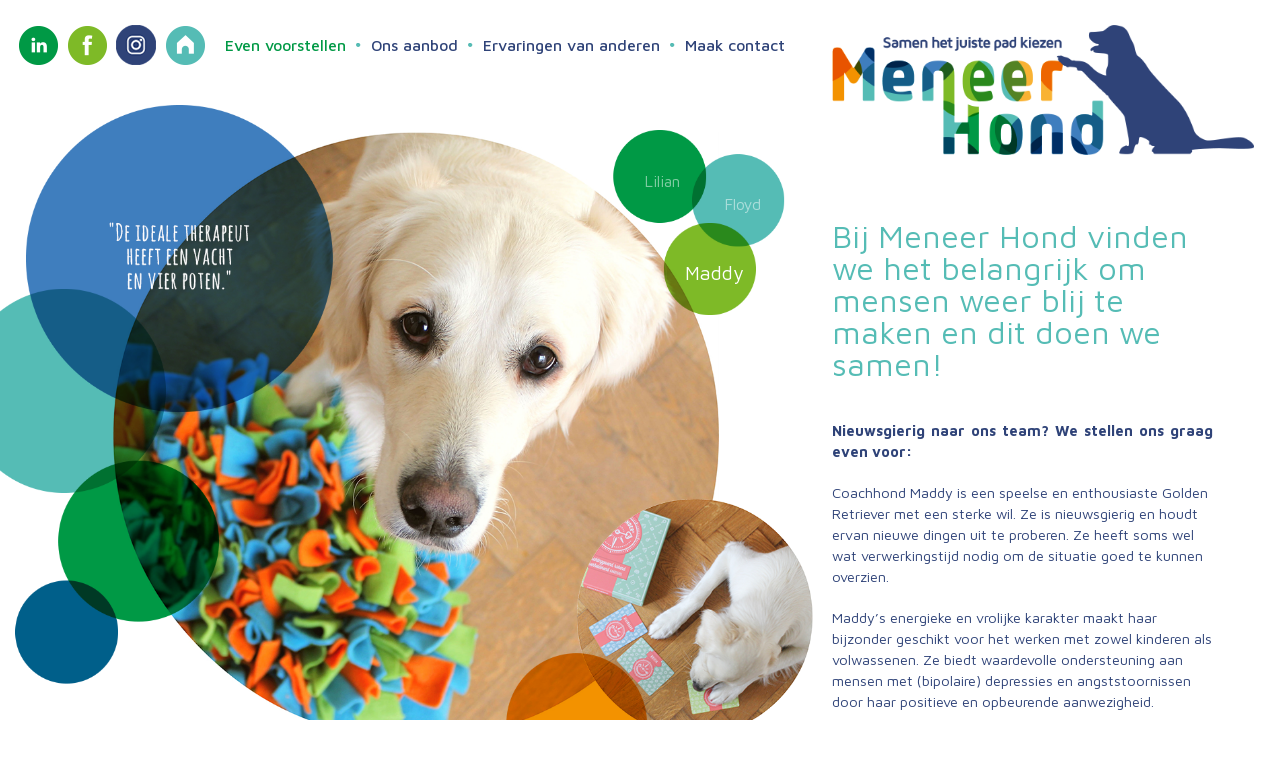

--- FILE ---
content_type: text/html; charset=UTF-8
request_url: https://www.meneerhond.nl/even-voorstellen/maddy/
body_size: 55209
content:
<!DOCTYPE html PUBLIC "-//W3C//DTD XHTML 1.0 Transitional//EN" "http://www.w3.org/TR/xhtml1/DTD/xhtml1-transitional.dtd">
<html xmlns="http://www.w3.org/1999/xhtml" xmlns:fb="http://ogp.me/ns/fb#" lang="nl-NL">

<head profile="http://gmpg.org/xfn/11">
<link rel="icon" type="image/img" href="https://www.meneerhond.nl/favicon.png"/>
<title>Maddy - Meneer Hond</title>

<meta property="og:title" content="Meneer Hond - Samen het juiste pad kiezen"/>
<meta property="og:url" content="https://www.meneerhond.nl"/>
<meta property="og:image" content="https://www.meneerhond.nl/logo_social.jpg"/>
<meta property="og:site_name" content="Meneer Hond - Samen het juiste pad kiezen"/>
<meta property="og:description" content="Therapie volgen terwijl je buiten in de zon met een hond wandelt, kan dat wel? Bij Meneer Hond vinden wij van wel. - Lilian Ensel - T: 06 – 16 44 99 08 - E:info@meneerhond.nl"/>
<meta http-equiv="content-type" content="text/html; charset=UTF-8" />
<meta name="format-detection" content="telephone=no">
<meta http-equiv="X-UA-Compatible" content="IE=edge">
<meta name="viewport" content="width=device-width, initial-scale=1.0, minimum-scale=1.0, maximum-scale-1.0">

<meta name="keywords" content="meneerhond, meneer, hond, lilian, ensel, bosch, therapie, pad, training, kind, kinderen">

<link rel="stylesheet" href="https://www.meneerhond.nl/cms/wp-content/themes/meneerhond/normalize.css" />     
<link rel="stylesheet" href="https://www.meneerhond.nl/cms/wp-content/themes/meneerhond/style.css" />
<link rel="stylesheet" href="https://www.meneerhond.nl/cms/wp-content/themes/meneerhond/device-style.css" />
<link rel="stylesheet" href="https://use.typekit.net/fon0pim.css">     

 
    <style>
        #wpadminbar #wp-admin-bar-p404_free_top_button .ab-icon:before {
            content: "\f103";
            color:red;
            top: 2px;
        }
    </style>
    <meta name='robots' content='index, follow, max-image-preview:large, max-snippet:-1, max-video-preview:-1' />

	<!-- This site is optimized with the Yoast SEO plugin v23.3 - https://yoast.com/wordpress/plugins/seo/ -->
	<meta name="description" content="Maddy is speelse en enthousiaste Golden Retriever die weet wat ze wilt. Ze is een psychosociaal hulphond, dat wil zeggen dat Maddy is getest op veiligheid en betrouwbaarheid. Maddy is heel nieuwsgierig en ontdekt graag nieuwe dingen. Om de situatie goed te kunnen overzien, heeft ze soms wel wat verwerkingstijd nodig." />
	<link rel="canonical" href="https://www.meneerhond.nl/even-voorstellen/maddy/" />
	<meta name="twitter:card" content="summary_large_image" />
	<meta name="twitter:title" content="Maddy - Meneer Hond" />
	<meta name="twitter:description" content="Maddy is speelse en enthousiaste Golden Retriever die weet wat ze wilt. Ze is een psychosociaal hulphond, dat wil zeggen dat Maddy is getest op veiligheid en betrouwbaarheid. Maddy is heel nieuwsgierig en ontdekt graag nieuwe dingen. Om de situatie goed te kunnen overzien, heeft ze soms wel wat verwerkingstijd nodig." />
	<meta name="twitter:image" content="https://www.meneerhond.nl/cms/wp-content/uploads/2019/09/img_maddy.png" />
	<meta name="twitter:label1" content="Geschatte leestijd" />
	<meta name="twitter:data1" content="1 minuut" />
	<script type="application/ld+json" class="yoast-schema-graph">{"@context":"https://schema.org","@graph":[{"@type":"WebPage","@id":"https://www.meneerhond.nl/even-voorstellen/maddy/","url":"https://www.meneerhond.nl/even-voorstellen/maddy/","name":"Maddy - Meneer Hond","isPartOf":{"@id":"https://www.meneerhond.nl/#website"},"primaryImageOfPage":{"@id":"https://www.meneerhond.nl/even-voorstellen/maddy/#primaryimage"},"image":{"@id":"https://www.meneerhond.nl/even-voorstellen/maddy/#primaryimage"},"thumbnailUrl":"https://www.meneerhond.nl/cms/wp-content/uploads/2019/09/img_maddy.png","datePublished":"2018-08-21T18:55:31+00:00","dateModified":"2024-08-25T09:18:53+00:00","description":"Maddy is speelse en enthousiaste Golden Retriever die weet wat ze wilt. Ze is een psychosociaal hulphond, dat wil zeggen dat Maddy is getest op veiligheid en betrouwbaarheid. Maddy is heel nieuwsgierig en ontdekt graag nieuwe dingen. Om de situatie goed te kunnen overzien, heeft ze soms wel wat verwerkingstijd nodig.","breadcrumb":{"@id":"https://www.meneerhond.nl/even-voorstellen/maddy/#breadcrumb"},"inLanguage":"nl-NL","potentialAction":[{"@type":"ReadAction","target":["https://www.meneerhond.nl/even-voorstellen/maddy/"]}]},{"@type":"ImageObject","inLanguage":"nl-NL","@id":"https://www.meneerhond.nl/even-voorstellen/maddy/#primaryimage","url":"https://www.meneerhond.nl/cms/wp-content/uploads/2019/09/img_maddy.png","contentUrl":"https://www.meneerhond.nl/cms/wp-content/uploads/2019/09/img_maddy.png","width":1293,"height":1023},{"@type":"BreadcrumbList","@id":"https://www.meneerhond.nl/even-voorstellen/maddy/#breadcrumb","itemListElement":[{"@type":"ListItem","position":1,"name":"Home","item":"https://www.meneerhond.nl/"},{"@type":"ListItem","position":2,"name":"Even voorstellen","item":"https://www.meneerhond.nl/even-voorstellen/"},{"@type":"ListItem","position":3,"name":"Maddy"}]},{"@type":"WebSite","@id":"https://www.meneerhond.nl/#website","url":"https://www.meneerhond.nl/","name":"Meneer Hond","description":"Samen het juiste pad kiezen","potentialAction":[{"@type":"SearchAction","target":{"@type":"EntryPoint","urlTemplate":"https://www.meneerhond.nl/?s={search_term_string}"},"query-input":"required name=search_term_string"}],"inLanguage":"nl-NL"}]}</script>
	<!-- / Yoast SEO plugin. -->


<link rel='stylesheet' id='wp-block-library-css' href='https://www.meneerhond.nl/cms/wp-includes/css/dist/block-library/style.min.css?ver=1366d8dd5464fa155baa68cc9e81e531' type='text/css' media='all' />
<style id='classic-theme-styles-inline-css' type='text/css'>
/*! This file is auto-generated */
.wp-block-button__link{color:#fff;background-color:#32373c;border-radius:9999px;box-shadow:none;text-decoration:none;padding:calc(.667em + 2px) calc(1.333em + 2px);font-size:1.125em}.wp-block-file__button{background:#32373c;color:#fff;text-decoration:none}
</style>
<style id='global-styles-inline-css' type='text/css'>
:root{--wp--preset--aspect-ratio--square: 1;--wp--preset--aspect-ratio--4-3: 4/3;--wp--preset--aspect-ratio--3-4: 3/4;--wp--preset--aspect-ratio--3-2: 3/2;--wp--preset--aspect-ratio--2-3: 2/3;--wp--preset--aspect-ratio--16-9: 16/9;--wp--preset--aspect-ratio--9-16: 9/16;--wp--preset--color--black: #000000;--wp--preset--color--cyan-bluish-gray: #abb8c3;--wp--preset--color--white: #ffffff;--wp--preset--color--pale-pink: #f78da7;--wp--preset--color--vivid-red: #cf2e2e;--wp--preset--color--luminous-vivid-orange: #ff6900;--wp--preset--color--luminous-vivid-amber: #fcb900;--wp--preset--color--light-green-cyan: #7bdcb5;--wp--preset--color--vivid-green-cyan: #00d084;--wp--preset--color--pale-cyan-blue: #8ed1fc;--wp--preset--color--vivid-cyan-blue: #0693e3;--wp--preset--color--vivid-purple: #9b51e0;--wp--preset--gradient--vivid-cyan-blue-to-vivid-purple: linear-gradient(135deg,rgba(6,147,227,1) 0%,rgb(155,81,224) 100%);--wp--preset--gradient--light-green-cyan-to-vivid-green-cyan: linear-gradient(135deg,rgb(122,220,180) 0%,rgb(0,208,130) 100%);--wp--preset--gradient--luminous-vivid-amber-to-luminous-vivid-orange: linear-gradient(135deg,rgba(252,185,0,1) 0%,rgba(255,105,0,1) 100%);--wp--preset--gradient--luminous-vivid-orange-to-vivid-red: linear-gradient(135deg,rgba(255,105,0,1) 0%,rgb(207,46,46) 100%);--wp--preset--gradient--very-light-gray-to-cyan-bluish-gray: linear-gradient(135deg,rgb(238,238,238) 0%,rgb(169,184,195) 100%);--wp--preset--gradient--cool-to-warm-spectrum: linear-gradient(135deg,rgb(74,234,220) 0%,rgb(151,120,209) 20%,rgb(207,42,186) 40%,rgb(238,44,130) 60%,rgb(251,105,98) 80%,rgb(254,248,76) 100%);--wp--preset--gradient--blush-light-purple: linear-gradient(135deg,rgb(255,206,236) 0%,rgb(152,150,240) 100%);--wp--preset--gradient--blush-bordeaux: linear-gradient(135deg,rgb(254,205,165) 0%,rgb(254,45,45) 50%,rgb(107,0,62) 100%);--wp--preset--gradient--luminous-dusk: linear-gradient(135deg,rgb(255,203,112) 0%,rgb(199,81,192) 50%,rgb(65,88,208) 100%);--wp--preset--gradient--pale-ocean: linear-gradient(135deg,rgb(255,245,203) 0%,rgb(182,227,212) 50%,rgb(51,167,181) 100%);--wp--preset--gradient--electric-grass: linear-gradient(135deg,rgb(202,248,128) 0%,rgb(113,206,126) 100%);--wp--preset--gradient--midnight: linear-gradient(135deg,rgb(2,3,129) 0%,rgb(40,116,252) 100%);--wp--preset--font-size--small: 13px;--wp--preset--font-size--medium: 20px;--wp--preset--font-size--large: 36px;--wp--preset--font-size--x-large: 42px;--wp--preset--spacing--20: 0.44rem;--wp--preset--spacing--30: 0.67rem;--wp--preset--spacing--40: 1rem;--wp--preset--spacing--50: 1.5rem;--wp--preset--spacing--60: 2.25rem;--wp--preset--spacing--70: 3.38rem;--wp--preset--spacing--80: 5.06rem;--wp--preset--shadow--natural: 6px 6px 9px rgba(0, 0, 0, 0.2);--wp--preset--shadow--deep: 12px 12px 50px rgba(0, 0, 0, 0.4);--wp--preset--shadow--sharp: 6px 6px 0px rgba(0, 0, 0, 0.2);--wp--preset--shadow--outlined: 6px 6px 0px -3px rgba(255, 255, 255, 1), 6px 6px rgba(0, 0, 0, 1);--wp--preset--shadow--crisp: 6px 6px 0px rgba(0, 0, 0, 1);}:where(.is-layout-flex){gap: 0.5em;}:where(.is-layout-grid){gap: 0.5em;}body .is-layout-flex{display: flex;}.is-layout-flex{flex-wrap: wrap;align-items: center;}.is-layout-flex > :is(*, div){margin: 0;}body .is-layout-grid{display: grid;}.is-layout-grid > :is(*, div){margin: 0;}:where(.wp-block-columns.is-layout-flex){gap: 2em;}:where(.wp-block-columns.is-layout-grid){gap: 2em;}:where(.wp-block-post-template.is-layout-flex){gap: 1.25em;}:where(.wp-block-post-template.is-layout-grid){gap: 1.25em;}.has-black-color{color: var(--wp--preset--color--black) !important;}.has-cyan-bluish-gray-color{color: var(--wp--preset--color--cyan-bluish-gray) !important;}.has-white-color{color: var(--wp--preset--color--white) !important;}.has-pale-pink-color{color: var(--wp--preset--color--pale-pink) !important;}.has-vivid-red-color{color: var(--wp--preset--color--vivid-red) !important;}.has-luminous-vivid-orange-color{color: var(--wp--preset--color--luminous-vivid-orange) !important;}.has-luminous-vivid-amber-color{color: var(--wp--preset--color--luminous-vivid-amber) !important;}.has-light-green-cyan-color{color: var(--wp--preset--color--light-green-cyan) !important;}.has-vivid-green-cyan-color{color: var(--wp--preset--color--vivid-green-cyan) !important;}.has-pale-cyan-blue-color{color: var(--wp--preset--color--pale-cyan-blue) !important;}.has-vivid-cyan-blue-color{color: var(--wp--preset--color--vivid-cyan-blue) !important;}.has-vivid-purple-color{color: var(--wp--preset--color--vivid-purple) !important;}.has-black-background-color{background-color: var(--wp--preset--color--black) !important;}.has-cyan-bluish-gray-background-color{background-color: var(--wp--preset--color--cyan-bluish-gray) !important;}.has-white-background-color{background-color: var(--wp--preset--color--white) !important;}.has-pale-pink-background-color{background-color: var(--wp--preset--color--pale-pink) !important;}.has-vivid-red-background-color{background-color: var(--wp--preset--color--vivid-red) !important;}.has-luminous-vivid-orange-background-color{background-color: var(--wp--preset--color--luminous-vivid-orange) !important;}.has-luminous-vivid-amber-background-color{background-color: var(--wp--preset--color--luminous-vivid-amber) !important;}.has-light-green-cyan-background-color{background-color: var(--wp--preset--color--light-green-cyan) !important;}.has-vivid-green-cyan-background-color{background-color: var(--wp--preset--color--vivid-green-cyan) !important;}.has-pale-cyan-blue-background-color{background-color: var(--wp--preset--color--pale-cyan-blue) !important;}.has-vivid-cyan-blue-background-color{background-color: var(--wp--preset--color--vivid-cyan-blue) !important;}.has-vivid-purple-background-color{background-color: var(--wp--preset--color--vivid-purple) !important;}.has-black-border-color{border-color: var(--wp--preset--color--black) !important;}.has-cyan-bluish-gray-border-color{border-color: var(--wp--preset--color--cyan-bluish-gray) !important;}.has-white-border-color{border-color: var(--wp--preset--color--white) !important;}.has-pale-pink-border-color{border-color: var(--wp--preset--color--pale-pink) !important;}.has-vivid-red-border-color{border-color: var(--wp--preset--color--vivid-red) !important;}.has-luminous-vivid-orange-border-color{border-color: var(--wp--preset--color--luminous-vivid-orange) !important;}.has-luminous-vivid-amber-border-color{border-color: var(--wp--preset--color--luminous-vivid-amber) !important;}.has-light-green-cyan-border-color{border-color: var(--wp--preset--color--light-green-cyan) !important;}.has-vivid-green-cyan-border-color{border-color: var(--wp--preset--color--vivid-green-cyan) !important;}.has-pale-cyan-blue-border-color{border-color: var(--wp--preset--color--pale-cyan-blue) !important;}.has-vivid-cyan-blue-border-color{border-color: var(--wp--preset--color--vivid-cyan-blue) !important;}.has-vivid-purple-border-color{border-color: var(--wp--preset--color--vivid-purple) !important;}.has-vivid-cyan-blue-to-vivid-purple-gradient-background{background: var(--wp--preset--gradient--vivid-cyan-blue-to-vivid-purple) !important;}.has-light-green-cyan-to-vivid-green-cyan-gradient-background{background: var(--wp--preset--gradient--light-green-cyan-to-vivid-green-cyan) !important;}.has-luminous-vivid-amber-to-luminous-vivid-orange-gradient-background{background: var(--wp--preset--gradient--luminous-vivid-amber-to-luminous-vivid-orange) !important;}.has-luminous-vivid-orange-to-vivid-red-gradient-background{background: var(--wp--preset--gradient--luminous-vivid-orange-to-vivid-red) !important;}.has-very-light-gray-to-cyan-bluish-gray-gradient-background{background: var(--wp--preset--gradient--very-light-gray-to-cyan-bluish-gray) !important;}.has-cool-to-warm-spectrum-gradient-background{background: var(--wp--preset--gradient--cool-to-warm-spectrum) !important;}.has-blush-light-purple-gradient-background{background: var(--wp--preset--gradient--blush-light-purple) !important;}.has-blush-bordeaux-gradient-background{background: var(--wp--preset--gradient--blush-bordeaux) !important;}.has-luminous-dusk-gradient-background{background: var(--wp--preset--gradient--luminous-dusk) !important;}.has-pale-ocean-gradient-background{background: var(--wp--preset--gradient--pale-ocean) !important;}.has-electric-grass-gradient-background{background: var(--wp--preset--gradient--electric-grass) !important;}.has-midnight-gradient-background{background: var(--wp--preset--gradient--midnight) !important;}.has-small-font-size{font-size: var(--wp--preset--font-size--small) !important;}.has-medium-font-size{font-size: var(--wp--preset--font-size--medium) !important;}.has-large-font-size{font-size: var(--wp--preset--font-size--large) !important;}.has-x-large-font-size{font-size: var(--wp--preset--font-size--x-large) !important;}
:where(.wp-block-post-template.is-layout-flex){gap: 1.25em;}:where(.wp-block-post-template.is-layout-grid){gap: 1.25em;}
:where(.wp-block-columns.is-layout-flex){gap: 2em;}:where(.wp-block-columns.is-layout-grid){gap: 2em;}
:root :where(.wp-block-pullquote){font-size: 1.5em;line-height: 1.6;}
</style>
<style id='responsive-menu-inline-css' type='text/css'>
/** This file is major component of this plugin so please don't try to edit here. */
#rmp_menu_trigger-455 {
  width: 40px;
  height: 40px;
  position: absolute;
  top: 25px;
  border-radius: 5px;
  display: none;
  text-decoration: none;
  right: 4%;
  background: #55bcb5;
  transition: transform 0.5s, background-color 0.5s;
}
#rmp_menu_trigger-455:hover, #rmp_menu_trigger-455:focus {
  background: #ffffff;
  text-decoration: unset;
}
#rmp_menu_trigger-455.is-active {
  background: #ffffff;
}
#rmp_menu_trigger-455 .rmp-trigger-box {
  width: 20px;
  color: #ffffff;
}
#rmp_menu_trigger-455 .rmp-trigger-icon-active, #rmp_menu_trigger-455 .rmp-trigger-text-open {
  display: none;
}
#rmp_menu_trigger-455.is-active .rmp-trigger-icon-active, #rmp_menu_trigger-455.is-active .rmp-trigger-text-open {
  display: inline;
}
#rmp_menu_trigger-455.is-active .rmp-trigger-icon-inactive, #rmp_menu_trigger-455.is-active .rmp-trigger-text {
  display: none;
}
#rmp_menu_trigger-455 .rmp-trigger-label {
  color: #ffffff;
  pointer-events: none;
  line-height: 13px;
  font-family: inherit;
  font-size: 14px;
  display: inline;
  text-transform: inherit;
}
#rmp_menu_trigger-455 .rmp-trigger-label.rmp-trigger-label-top {
  display: block;
  margin-bottom: 12px;
}
#rmp_menu_trigger-455 .rmp-trigger-label.rmp-trigger-label-bottom {
  display: block;
  margin-top: 12px;
}
#rmp_menu_trigger-455 .responsive-menu-pro-inner {
  display: block;
}
#rmp_menu_trigger-455 .responsive-menu-pro-inner, #rmp_menu_trigger-455 .responsive-menu-pro-inner::before, #rmp_menu_trigger-455 .responsive-menu-pro-inner::after {
  width: 20px;
  height: 3px;
  background-color: #ffffff;
  border-radius: 4px;
  position: absolute;
}
#rmp_menu_trigger-455.is-active .responsive-menu-pro-inner, #rmp_menu_trigger-455.is-active .responsive-menu-pro-inner::before, #rmp_menu_trigger-455.is-active .responsive-menu-pro-inner::after {
  background-color: #55bcb5;
}
#rmp_menu_trigger-455:hover .responsive-menu-pro-inner, #rmp_menu_trigger-455:hover .responsive-menu-pro-inner::before, #rmp_menu_trigger-455:hover .responsive-menu-pro-inner::after {
  background-color: #55bcb5;
}
#rmp_menu_trigger-455 .responsive-menu-pro-inner::before {
  top: 10px;
}
#rmp_menu_trigger-455 .responsive-menu-pro-inner::after {
  bottom: 10px;
}
#rmp_menu_trigger-455.is-active .responsive-menu-pro-inner::after {
  bottom: 0;
}
/* Hamburger menu styling */
@media screen and (max-width: 1000px) {
  /** Menu Title Style */
  /** Menu Additional Content Style */
  #rmp_menu_trigger-455 {
    display: block;
  }
  #rmp-container-455 {
    position: fixed;
    top: 0;
    margin: 0;
    transition: transform 0.5s;
    overflow: auto;
    display: block;
    width: 75%;
    max-width: 300px;
    min-width: 300px;
    background-color: #ffffff;
    background-image: url("");
    height: 100%;
    left: 0;
    padding-top: 0px;
    padding-left: 0px;
    padding-bottom: 0px;
    padding-right: 0px;
  }
  #rmp-menu-wrap-455 {
    padding-top: 0px;
    padding-left: 0px;
    padding-bottom: 0px;
    padding-right: 0px;
    background-color: #ffffff;
  }
  #rmp-menu-wrap-455 .rmp-menu, #rmp-menu-wrap-455 .rmp-submenu {
    width: 100%;
    box-sizing: border-box;
    margin: 0;
    padding: 0;
  }
  #rmp-menu-wrap-455 .rmp-submenu-depth-1 .rmp-menu-item-link {
    padding-left: 10%;
  }
  #rmp-menu-wrap-455 .rmp-submenu-depth-2 .rmp-menu-item-link {
    padding-left: 15%;
  }
  #rmp-menu-wrap-455 .rmp-submenu-depth-3 .rmp-menu-item-link {
    padding-left: 20%;
  }
  #rmp-menu-wrap-455 .rmp-submenu-depth-4 .rmp-menu-item-link {
    padding-left: 25%;
  }
  #rmp-menu-wrap-455 .rmp-submenu.rmp-submenu-open {
    display: block;
  }
  #rmp-menu-wrap-455 .rmp-menu-item {
    width: 100%;
    list-style: none;
    margin: 0;
  }
  #rmp-menu-wrap-455 .rmp-menu-item-link {
    height: 40px;
    line-height: 40px;
    font-size: 15px;
    border-bottom: 1px solid #55bcb5;
    font-family: inherit;
    color: #2f4378;
    text-align: left;
    background-color: #ffffff;
    font-weight: normal;
    letter-spacing: 0px;
    display: block;
    box-sizing: border-box;
    width: 100%;
    text-decoration: none;
    position: relative;
    overflow: hidden;
    transition: background-color 0.5s, border-color 0.5s, 0.5s;
    padding: 0 5%;
    padding-right: 50px;
  }
  #rmp-menu-wrap-455 .rmp-menu-item-link:after, #rmp-menu-wrap-455 .rmp-menu-item-link:before {
    display: none;
  }
  #rmp-menu-wrap-455 .rmp-menu-item-link:hover, #rmp-menu-wrap-455 .rmp-menu-item-link:focus {
    color: #009945;
    border-color: #55bcb5;
    background-color: #ffffff;
  }
  #rmp-menu-wrap-455 .rmp-menu-item-link:focus {
    outline: none;
    border-color: unset;
    box-shadow: unset;
  }
  #rmp-menu-wrap-455 .rmp-menu-item-link .rmp-font-icon {
    height: 40px;
    line-height: 40px;
    margin-right: 10px;
    font-size: 15px;
  }
  #rmp-menu-wrap-455 .rmp-menu-current-item .rmp-menu-item-link {
    color: #009945;
    border-color: #55bcb5;
    background-color: #ffffff;
  }
  #rmp-menu-wrap-455 .rmp-menu-current-item .rmp-menu-item-link:hover, #rmp-menu-wrap-455 .rmp-menu-current-item .rmp-menu-item-link:focus {
    color: #009945;
    border-color: #55bcb5;
    background-color: #ffffff;
  }
  #rmp-menu-wrap-455 .rmp-menu-subarrow {
    position: absolute;
    top: 0;
    bottom: 0;
    text-align: center;
    overflow: hidden;
    background-size: cover;
    overflow: hidden;
    right: 0;
    border-left-style: solid;
    border-left-color: #55bcb5;
    border-left-width: 1px;
    height: 39px;
    width: 40px;
    color: #2f4378;
    background-color: #ffffff;
  }
  #rmp-menu-wrap-455 .rmp-menu-subarrow svg {
    fill: #2f4378;
  }
  #rmp-menu-wrap-455 .rmp-menu-subarrow:hover {
    color: #009945;
    border-color: #55bcb5;
    background-color: #ffffff;
  }
  #rmp-menu-wrap-455 .rmp-menu-subarrow:hover svg {
    fill: #009945;
  }
  #rmp-menu-wrap-455 .rmp-menu-subarrow .rmp-font-icon {
    margin-right: unset;
  }
  #rmp-menu-wrap-455 .rmp-menu-subarrow * {
    vertical-align: middle;
    line-height: 39px;
  }
  #rmp-menu-wrap-455 .rmp-menu-subarrow-active {
    display: block;
    background-size: cover;
    color: #009945;
    border-color: #55bcb5;
    background-color: #ffffff;
  }
  #rmp-menu-wrap-455 .rmp-menu-subarrow-active svg {
    fill: #009945;
  }
  #rmp-menu-wrap-455 .rmp-menu-subarrow-active:hover {
    color: #009945;
    border-color: #55bcb5;
    background-color: #ffffff;
  }
  #rmp-menu-wrap-455 .rmp-menu-subarrow-active:hover svg {
    fill: #009945;
  }
  #rmp-menu-wrap-455 .rmp-submenu {
    display: none;
  }
  #rmp-menu-wrap-455 .rmp-submenu .rmp-menu-item-link {
    height: 40px;
    line-height: 40px;
    letter-spacing: 0px;
    font-size: 13px;
    border-bottom: 1px solid #55bcb5;
    font-family: inherit;
    font-weight: normal;
    color: #2f4378;
    text-align: left;
    background-color: #ffffff;
  }
  #rmp-menu-wrap-455 .rmp-submenu .rmp-menu-item-link:hover, #rmp-menu-wrap-455 .rmp-submenu .rmp-menu-item-link:focus {
    color: #009945;
    border-color: #55bcb5;
    background-color: #ffffff;
  }
  #rmp-menu-wrap-455 .rmp-submenu .rmp-menu-current-item .rmp-menu-item-link {
    color: #009945;
    border-color: #55bcb5;
    background-color: #ffffff;
  }
  #rmp-menu-wrap-455 .rmp-submenu .rmp-menu-current-item .rmp-menu-item-link:hover, #rmp-menu-wrap-455 .rmp-submenu .rmp-menu-current-item .rmp-menu-item-link:focus {
    color: #009945;
    border-color: #55bcb5;
    background-color: #ffffff;
  }
  #rmp-menu-wrap-455 .rmp-submenu .rmp-menu-subarrow {
    right: 0;
    border-right: unset;
    border-left-style: solid;
    border-left-color: #55bcb5;
    border-left-width: 1px;
    height: 39px;
    line-height: 39px;
    width: 40px;
    color: #2f4378;
    background-color: #ffffff;
  }
  #rmp-menu-wrap-455 .rmp-submenu .rmp-menu-subarrow:hover {
    color: #009945;
    border-color: #55bcb5;
    background-color: #ffffff;
  }
  #rmp-menu-wrap-455 .rmp-submenu .rmp-menu-subarrow-active {
    color: #009945;
    border-color: #55bcb5;
    background-color: #ffffff;
  }
  #rmp-menu-wrap-455 .rmp-submenu .rmp-menu-subarrow-active:hover {
    color: #009945;
    border-color: #55bcb5;
    background-color: #ffffff;
  }
  #rmp-menu-wrap-455 .rmp-menu-item-description {
    margin: 0;
    padding: 5px 5%;
    opacity: 0.8;
    color: #2f4378;
  }
  #rmp-search-box-455 {
    display: block;
    padding-top: 0px;
    padding-left: 5%;
    padding-bottom: 0px;
    padding-right: 5%;
  }
  #rmp-search-box-455 .rmp-search-form {
    margin: 0;
  }
  #rmp-search-box-455 .rmp-search-box {
    background: #ffffff;
    border: 1px solid #dadada;
    color: #333333;
    width: 100%;
    padding: 0 5%;
    border-radius: 30px;
    height: 45px;
    -webkit-appearance: none;
  }
  #rmp-search-box-455 .rmp-search-box::placeholder {
    color: #c7c7cd;
  }
  #rmp-search-box-455 .rmp-search-box:focus {
    background-color: #ffffff;
    outline: 2px solid #dadada;
    color: #333333;
  }
  #rmp-menu-title-455 {
    background-color: #ffffff;
    color: #2f4378;
    text-align: left;
    font-size: 14px;
    padding-top: 10%;
    padding-left: 5%;
    padding-bottom: 0%;
    padding-right: 5%;
    font-weight: 400;
    transition: background-color 0.5s, border-color 0.5s, color 0.5s;
  }
  #rmp-menu-title-455:hover {
    background-color: #ffffff;
    color: #009945;
  }
  #rmp-menu-title-455 > .rmp-menu-title-link {
    color: #2f4378;
    width: 100%;
    background-color: unset;
    text-decoration: none;
  }
  #rmp-menu-title-455 > .rmp-menu-title-link:hover {
    color: #009945;
  }
  #rmp-menu-title-455 .rmp-font-icon {
    font-size: 14px;
  }
  #rmp-menu-additional-content-455 {
    padding-top: 0px;
    padding-left: 5%;
    padding-bottom: 0px;
    padding-right: 5%;
    color: #ffffff;
    text-align: center;
    font-size: 16px;
  }
}
/**
This file contents common styling of menus.
*/
.rmp-container {
  display: none;
  visibility: visible;
  padding: 0px 0px 0px 0px;
  z-index: 99998;
  transition: all 0.3s;
  /** Scrolling bar in menu setting box **/
}
.rmp-container.rmp-fade-top, .rmp-container.rmp-fade-left, .rmp-container.rmp-fade-right, .rmp-container.rmp-fade-bottom {
  display: none;
}
.rmp-container.rmp-slide-left, .rmp-container.rmp-push-left {
  transform: translateX(-100%);
  -ms-transform: translateX(-100%);
  -webkit-transform: translateX(-100%);
  -moz-transform: translateX(-100%);
}
.rmp-container.rmp-slide-left.rmp-menu-open, .rmp-container.rmp-push-left.rmp-menu-open {
  transform: translateX(0);
  -ms-transform: translateX(0);
  -webkit-transform: translateX(0);
  -moz-transform: translateX(0);
}
.rmp-container.rmp-slide-right, .rmp-container.rmp-push-right {
  transform: translateX(100%);
  -ms-transform: translateX(100%);
  -webkit-transform: translateX(100%);
  -moz-transform: translateX(100%);
}
.rmp-container.rmp-slide-right.rmp-menu-open, .rmp-container.rmp-push-right.rmp-menu-open {
  transform: translateX(0);
  -ms-transform: translateX(0);
  -webkit-transform: translateX(0);
  -moz-transform: translateX(0);
}
.rmp-container.rmp-slide-top, .rmp-container.rmp-push-top {
  transform: translateY(-100%);
  -ms-transform: translateY(-100%);
  -webkit-transform: translateY(-100%);
  -moz-transform: translateY(-100%);
}
.rmp-container.rmp-slide-top.rmp-menu-open, .rmp-container.rmp-push-top.rmp-menu-open {
  transform: translateY(0);
  -ms-transform: translateY(0);
  -webkit-transform: translateY(0);
  -moz-transform: translateY(0);
}
.rmp-container.rmp-slide-bottom, .rmp-container.rmp-push-bottom {
  transform: translateY(100%);
  -ms-transform: translateY(100%);
  -webkit-transform: translateY(100%);
  -moz-transform: translateY(100%);
}
.rmp-container.rmp-slide-bottom.rmp-menu-open, .rmp-container.rmp-push-bottom.rmp-menu-open {
  transform: translateX(0);
  -ms-transform: translateX(0);
  -webkit-transform: translateX(0);
  -moz-transform: translateX(0);
}
.rmp-container::-webkit-scrollbar {
  width: 0px;
}
.rmp-container ::-webkit-scrollbar-track {
  box-shadow: inset 0 0 5px transparent;
}
.rmp-container ::-webkit-scrollbar-thumb {
  background: transparent;
}
.rmp-container ::-webkit-scrollbar-thumb:hover {
  background: transparent;
}
.rmp-container .rmp-menu-wrap .rmp-menu {
  transition: none;
  border-radius: 0;
  box-shadow: none;
  background: none;
  border: 0;
  bottom: auto;
  box-sizing: border-box;
  clip: auto;
  color: #666;
  display: block;
  float: none;
  font-family: inherit;
  font-size: 14px;
  height: auto;
  left: auto;
  line-height: 1.7;
  list-style-type: none;
  margin: 0;
  min-height: auto;
  max-height: none;
  opacity: 1;
  outline: none;
  overflow: visible;
  padding: 0;
  position: relative;
  pointer-events: auto;
  right: auto;
  text-align: left;
  text-decoration: none;
  text-indent: 0;
  text-transform: none;
  transform: none;
  top: auto;
  visibility: inherit;
  width: auto;
  word-wrap: break-word;
  white-space: normal;
}
.rmp-container .rmp-menu-additional-content {
  display: block;
  word-break: break-word;
}
.rmp-container .rmp-menu-title {
  display: flex;
  flex-direction: column;
}
.rmp-container .rmp-menu-title .rmp-menu-title-image {
  max-width: 100%;
  margin-bottom: 15px;
  display: block;
  margin: auto;
  margin-bottom: 15px;
}
button.rmp_menu_trigger {
  z-index: 999999;
  overflow: hidden;
  outline: none;
  border: 0;
  display: none;
  margin: 0;
  transition: transform 0.5s, background-color 0.5s;
  padding: 0;
}
button.rmp_menu_trigger .responsive-menu-pro-inner::before, button.rmp_menu_trigger .responsive-menu-pro-inner::after {
  content: "";
  display: block;
}
button.rmp_menu_trigger .responsive-menu-pro-inner::before {
  top: 10px;
}
button.rmp_menu_trigger .responsive-menu-pro-inner::after {
  bottom: 10px;
}
button.rmp_menu_trigger .rmp-trigger-box {
  width: 40px;
  display: inline-block;
  position: relative;
  pointer-events: none;
  vertical-align: super;
}
.admin-bar .rmp-container, .admin-bar .rmp_menu_trigger {
  margin-top: 32px !important;
}
@media screen and (max-width: 782px) {
  .admin-bar .rmp-container, .admin-bar .rmp_menu_trigger {
    margin-top: 46px !important;
  }
}
/*  Menu Trigger Boring Animation */
.rmp-menu-trigger-boring .responsive-menu-pro-inner {
  transition-property: none;
}
.rmp-menu-trigger-boring .responsive-menu-pro-inner::after, .rmp-menu-trigger-boring .responsive-menu-pro-inner::before {
  transition-property: none;
}
.rmp-menu-trigger-boring.is-active .responsive-menu-pro-inner {
  transform: rotate(45deg);
}
.rmp-menu-trigger-boring.is-active .responsive-menu-pro-inner:before {
  top: 0;
  opacity: 0;
}
.rmp-menu-trigger-boring.is-active .responsive-menu-pro-inner:after {
  bottom: 0;
  transform: rotate(-90deg);
}

</style>
<link rel='stylesheet' id='dashicons-css' href='https://www.meneerhond.nl/cms/wp-includes/css/dashicons.min.css?ver=1366d8dd5464fa155baa68cc9e81e531' type='text/css' media='all' />
<link rel='stylesheet' id='shortcode-toggle-css-css' href='https://www.meneerhond.nl/cms/wp-content/plugins/shortcode-toggle/style.min.css?ver=1366d8dd5464fa155baa68cc9e81e531' type='text/css' media='all' />
<script type="text/javascript" src="https://www.meneerhond.nl/cms/wp-content/themes/meneerhond/js/lib/conditionizr-4.3.0.min.js?ver=4.3.0" id="conditionizr-js"></script>
<script type="text/javascript" src="https://www.meneerhond.nl/cms/wp-content/themes/meneerhond/js/lib/modernizr-2.7.1.min.js?ver=2.7.1" id="modernizr-js"></script>
<script type="text/javascript" src="https://www.meneerhond.nl/cms/wp-includes/js/jquery/jquery.min.js?ver=3.7.1" id="jquery-core-js"></script>
<script type="text/javascript" src="https://www.meneerhond.nl/cms/wp-includes/js/jquery/jquery-migrate.min.js?ver=3.4.1" id="jquery-migrate-js"></script>
<script type="text/javascript" id="rmp_menu_scripts-js-extra">
/* <![CDATA[ */
var rmp_menu = {"ajaxURL":"https:\/\/www.meneerhond.nl\/cms\/wp-admin\/admin-ajax.php","wp_nonce":"e7fe47ece2","menu":[{"menu_theme":null,"theme_type":"default","theme_location_menu":"","submenu_submenu_arrow_width":"40","submenu_submenu_arrow_width_unit":"px","submenu_submenu_arrow_height":"39","submenu_submenu_arrow_height_unit":"px","submenu_arrow_position":"right","submenu_sub_arrow_background_colour":"#ffffff","submenu_sub_arrow_background_hover_colour":"#ffffff","submenu_sub_arrow_background_colour_active":"#ffffff","submenu_sub_arrow_background_hover_colour_active":"#ffffff","submenu_sub_arrow_border_width":"1","submenu_sub_arrow_border_width_unit":"px","submenu_sub_arrow_border_colour":"#55bcb5","submenu_sub_arrow_border_hover_colour":"#55bcb5","submenu_sub_arrow_border_colour_active":"#55bcb5","submenu_sub_arrow_border_hover_colour_active":"#55bcb5","submenu_sub_arrow_shape_colour":"#2f4378","submenu_sub_arrow_shape_hover_colour":"#009945","submenu_sub_arrow_shape_colour_active":"#009945","submenu_sub_arrow_shape_hover_colour_active":"#009945","use_header_bar":"off","header_bar_items_order":"{\"logo\":\"on\",\"title\":\"on\",\"search\":\"on\",\"html content\":\"on\"}","header_bar_title":"","header_bar_html_content":"","header_bar_logo":"","header_bar_logo_link":"","header_bar_logo_width":"","header_bar_logo_width_unit":"%","header_bar_logo_height":"","header_bar_logo_height_unit":"px","header_bar_height":"80","header_bar_height_unit":"px","header_bar_padding":{"top":"0px","right":"5%","bottom":"0px","left":"5%"},"header_bar_font":"","header_bar_font_size":"14","header_bar_font_size_unit":"px","header_bar_text_color":"#ffffff","header_bar_background_color":"#ffffff","header_bar_breakpoint":"800","header_bar_position_type":"fixed","header_bar_adjust_page":null,"header_bar_scroll_enable":"off","header_bar_scroll_background_color":"#36bdf6","mobile_breakpoint":"600","tablet_breakpoint":"1000","transition_speed":"0.5","sub_menu_speed":"0.2","show_menu_on_page_load":"","menu_disable_scrolling":"off","menu_overlay":"off","menu_overlay_colour":"rgba(0, 0, 0, 0.7)","desktop_menu_width":"","desktop_menu_width_unit":"%","desktop_menu_positioning":"fixed","desktop_menu_side":"","desktop_menu_to_hide":"","use_current_theme_location":"off","mega_menu":{"225":"off","227":"off","229":"off","228":"off","226":"off"},"desktop_submenu_open_animation":"","desktop_submenu_open_animation_speed":"0ms","desktop_submenu_open_on_click":"","desktop_menu_hide_and_show":"","menu_name":"Default Menu","menu_to_use":"offcanvas-menu","different_menu_for_mobile":"off","menu_to_use_in_mobile":"main-menu","use_mobile_menu":"on","use_tablet_menu":"on","use_desktop_menu":"","menu_display_on":"all-pages","menu_to_hide":"","submenu_descriptions_on":"","custom_walker":"","menu_background_colour":"#ffffff","menu_depth":"5","smooth_scroll_on":"off","smooth_scroll_speed":"500","menu_font_icons":[],"menu_links_height":"40","menu_links_height_unit":"px","menu_links_line_height":"40","menu_links_line_height_unit":"px","menu_depth_0":"5","menu_depth_0_unit":"%","menu_font_size":"15","menu_font_size_unit":"px","menu_font":"","menu_font_weight":"normal","menu_text_alignment":"left","menu_text_letter_spacing":"","menu_word_wrap":"off","menu_link_colour":"#2f4378","menu_link_hover_colour":"#009945","menu_current_link_colour":"#009945","menu_current_link_hover_colour":"#009945","menu_item_background_colour":"#ffffff","menu_item_background_hover_colour":"#ffffff","menu_current_item_background_colour":"#ffffff","menu_current_item_background_hover_colour":"#ffffff","menu_border_width":"1","menu_border_width_unit":"px","menu_item_border_colour":"#55bcb5","menu_item_border_colour_hover":"#55bcb5","menu_current_item_border_colour":"#55bcb5","menu_current_item_border_hover_colour":"#55bcb5","submenu_links_height":"40","submenu_links_height_unit":"px","submenu_links_line_height":"40","submenu_links_line_height_unit":"px","menu_depth_side":"left","menu_depth_1":"10","menu_depth_1_unit":"%","menu_depth_2":"15","menu_depth_2_unit":"%","menu_depth_3":"20","menu_depth_3_unit":"%","menu_depth_4":"25","menu_depth_4_unit":"%","submenu_item_background_colour":"#ffffff","submenu_item_background_hover_colour":"#ffffff","submenu_current_item_background_colour":"#ffffff","submenu_current_item_background_hover_colour":"#ffffff","submenu_border_width":"1","submenu_border_width_unit":"px","submenu_item_border_colour":"#55bcb5","submenu_item_border_colour_hover":"#55bcb5","submenu_current_item_border_colour":"#55bcb5","submenu_current_item_border_hover_colour":"#55bcb5","submenu_font_size":"13","submenu_font_size_unit":"px","submenu_font":"","submenu_font_weight":"normal","submenu_text_letter_spacing":"","submenu_text_alignment":"left","submenu_link_colour":"#2f4378","submenu_link_hover_colour":"#009945","submenu_current_link_colour":"#009945","submenu_current_link_hover_colour":"#009945","inactive_arrow_shape":"\u25bc","active_arrow_shape":"\u25b2","inactive_arrow_font_icon":"","active_arrow_font_icon":"","inactive_arrow_image":"","active_arrow_image":"","submenu_arrow_width":"40","submenu_arrow_width_unit":"px","submenu_arrow_height":"39","submenu_arrow_height_unit":"px","arrow_position":"right","menu_sub_arrow_shape_colour":"#2f4378","menu_sub_arrow_shape_hover_colour":"#009945","menu_sub_arrow_shape_colour_active":"#009945","menu_sub_arrow_shape_hover_colour_active":"#009945","menu_sub_arrow_border_width":"1","menu_sub_arrow_border_width_unit":"px","menu_sub_arrow_border_colour":"#55bcb5","menu_sub_arrow_border_hover_colour":"#55bcb5","menu_sub_arrow_border_colour_active":"#55bcb5","menu_sub_arrow_border_hover_colour_active":"#55bcb5","menu_sub_arrow_background_colour":"#ffffff","menu_sub_arrow_background_hover_colour":"#ffffff","menu_sub_arrow_background_colour_active":"#ffffff","menu_sub_arrow_background_hover_colour_active":"#ffffff","fade_submenus":"off","fade_submenus_side":"left","fade_submenus_delay":"100","fade_submenus_speed":"500","use_slide_effect":"off","slide_effect_back_to_text":"Back","accordion_animation":"off","auto_expand_all_submenus":"off","auto_expand_current_submenus":"off","menu_item_click_to_trigger_submenu":"off","button_width":"40","button_width_unit":"px","button_height":"40","button_height_unit":"px","button_background_colour":"#55bcb5","button_background_colour_hover":"#ffffff","button_background_colour_active":"#ffffff","toggle_button_border_radius":"5","button_transparent_background":"off","button_left_or_right":"right","button_position_type":"absolute","button_distance_from_side":"4","button_distance_from_side_unit":"%","button_top":"25","button_top_unit":"px","button_push_with_animation":"off","button_click_animation":"boring","button_line_margin":"5","button_line_margin_unit":"px","button_line_width":"20","button_line_width_unit":"px","button_line_height":"3","button_line_height_unit":"px","button_line_colour":"#ffffff","button_line_colour_hover":"#55bcb5","button_line_colour_active":"#55bcb5","button_font_icon":"","button_font_icon_when_clicked":"","button_image":"","button_image_when_clicked":"","button_title":"","button_title_open":"","button_title_position":"left","menu_container_columns":"","button_font":"","button_font_size":"14","button_font_size_unit":"px","button_title_line_height":"13","button_title_line_height_unit":"px","button_text_colour":"#ffffff","button_trigger_type_click":"on","button_trigger_type_hover":"off","button_click_trigger":"#responsive-menu-button","items_order":{"title":"on","menu":"on","search":"","additional content":""},"menu_title":"","menu_title_link":"","menu_title_link_location":"_self","menu_title_image":"https:\/\/www.meneerhond.nl\/cms\/wp-content\/uploads\/2018\/08\/logo.png","menu_title_font_icon":"","menu_title_section_padding":{"top":"10%","right":"5%","bottom":"0%","left":"5%"},"menu_title_background_colour":"#ffffff","menu_title_background_hover_colour":"#ffffff","menu_title_font_size":"14","menu_title_font_size_unit":"px","menu_title_alignment":"left","menu_title_font_weight":"400","menu_title_font_family":"","menu_title_colour":"#2f4378","menu_title_hover_colour":"#009945","menu_title_image_width":"","menu_title_image_width_unit":"%","menu_title_image_height":"","menu_title_image_height_unit":"px","menu_additional_content":"","menu_additional_section_padding":{"left":"5%","top":"0px","right":"5%","bottom":"0px"},"menu_additional_content_font_size":"16","menu_additional_content_font_size_unit":"px","menu_additional_content_alignment":"center","menu_additional_content_colour":"#ffffff","menu_search_box_text":"Search","menu_search_box_code":"","menu_search_section_padding":{"left":"5%","top":"0px","right":"5%","bottom":"0px"},"menu_search_box_height":"45","menu_search_box_height_unit":"px","menu_search_box_border_radius":"30","menu_search_box_text_colour":"#333333","menu_search_box_background_colour":"#ffffff","menu_search_box_placeholder_colour":"#c7c7cd","menu_search_box_border_colour":"#dadada","menu_section_padding":{"top":"0px","right":"0px","bottom":"0px","left":"0px"},"menu_width":"75","menu_width_unit":"%","menu_maximum_width":"300","menu_maximum_width_unit":"px","menu_minimum_width":"300","menu_minimum_width_unit":"px","menu_auto_height":"off","menu_container_padding":{"top":"0px","right":"0px","bottom":"0px","left":"0px"},"menu_container_background_colour":"#ffffff","menu_background_image":"","animation_type":"slide","menu_appear_from":"left","animation_speed":"0.5","page_wrapper":"","menu_close_on_body_click":"off","menu_close_on_scroll":"off","menu_close_on_link_click":"off","enable_touch_gestures":"","active_arrow_font_icon_type":"font-awesome","active_arrow_image_alt":"","admin_theme":"dark","breakpoint":"1000","button_font_icon_type":"font-awesome","button_font_icon_when_clicked_type":"font-awesome","button_image_alt":"","button_image_alt_when_clicked":"","button_trigger_type":"click","custom_css":"","desktop_menu_options":"{\"30\":{\"type\":\"standard\",\"width\":\"auto\",\"parent_background_colour\":\"\",\"parent_background_image\":\"\"},\"29\":{\"type\":\"standard\",\"width\":\"auto\",\"parent_background_colour\":\"\",\"parent_background_image\":\"\"},\"82\":{\"width\":\"auto\",\"widgets\":[{\"title\":{\"enabled\":\"true\"}}]},\"81\":{\"width\":\"auto\",\"widgets\":[{\"title\":{\"enabled\":\"true\"}}]},\"28\":{\"type\":\"standard\",\"width\":\"auto\",\"parent_background_colour\":\"\",\"parent_background_image\":\"\"},\"27\":{\"type\":\"standard\",\"width\":\"auto\",\"parent_background_colour\":\"\",\"parent_background_image\":\"\"},\"25\":{\"type\":\"standard\",\"width\":\"auto\",\"parent_background_colour\":\"\",\"parent_background_image\":\"\"},\"26\":{\"type\":\"standard\",\"width\":\"auto\",\"parent_background_colour\":\"\",\"parent_background_image\":\"\"},\"80\":{\"type\":\"standard\",\"width\":\"auto\",\"parent_background_colour\":\"\",\"parent_background_image\":\"\"}}","excluded_pages":null,"external_files":"off","header_bar_logo_alt":"","hide_on_desktop":"off","hide_on_mobile":"off","inactive_arrow_font_icon_type":"font-awesome","inactive_arrow_image_alt":"","keyboard_shortcut_close_menu":"27,37","keyboard_shortcut_open_menu":"32,39","menu_adjust_for_wp_admin_bar":"off","menu_depth_5":"30","menu_depth_5_unit":"%","menu_title_font_icon_type":"font-awesome","menu_title_image_alt":"","minify_scripts":"off","mobile_only":"off","remove_bootstrap":"","remove_fontawesome":"","scripts_in_footer":"off","shortcode":"off","single_menu_font":"","single_menu_font_size":"14","single_menu_font_size_unit":"px","single_menu_height":"80","single_menu_height_unit":"px","single_menu_item_background_colour":"#ffffff","single_menu_item_background_colour_hover":"#ffffff","single_menu_item_link_colour":"#000000","single_menu_item_link_colour_hover":"#000000","single_menu_item_submenu_background_colour":"#ffffff","single_menu_item_submenu_background_colour_hover":"#ffffff","single_menu_item_submenu_link_colour":"#000000","single_menu_item_submenu_link_colour_hover":"#000000","single_menu_line_height":"80","single_menu_line_height_unit":"px","single_menu_submenu_font":"","single_menu_submenu_font_size":"12","single_menu_submenu_font_size_unit":"px","single_menu_submenu_height":"","single_menu_submenu_height_unit":"auto","single_menu_submenu_line_height":"40","single_menu_submenu_line_height_unit":"px","menu_title_padding":{"left":"5%","top":"0px","right":"5%","bottom":"0px"},"menu_id":455,"active_toggle_contents":"\u25b2","inactive_toggle_contents":"\u25bc"}]};
/* ]]> */
</script>
<script type="text/javascript" src="https://www.meneerhond.nl/cms/wp-content/plugins/responsive-menu/v4.0.0/assets/js/rmp-menu.js?ver=4.4.2" id="rmp_menu_scripts-js"></script>
<script type="text/javascript" src="https://www.meneerhond.nl/cms/wp-content/plugins/shortcode-toggle/script.min.js?ver=1366d8dd5464fa155baa68cc9e81e531" id="shortcode-toggle-js-js"></script>
<link rel="https://api.w.org/" href="https://www.meneerhond.nl/wp-json/" /><link rel="alternate" title="JSON" type="application/json" href="https://www.meneerhond.nl/wp-json/wp/v2/pages/43" /><link rel="EditURI" type="application/rsd+xml" title="RSD" href="https://www.meneerhond.nl/cms/xmlrpc.php?rsd" />
<link rel="alternate" title="oEmbed (JSON)" type="application/json+oembed" href="https://www.meneerhond.nl/wp-json/oembed/1.0/embed?url=https%3A%2F%2Fwww.meneerhond.nl%2Feven-voorstellen%2Fmaddy%2F" />
<link rel="alternate" title="oEmbed (XML)" type="text/xml+oembed" href="https://www.meneerhond.nl/wp-json/oembed/1.0/embed?url=https%3A%2F%2Fwww.meneerhond.nl%2Feven-voorstellen%2Fmaddy%2F&#038;format=xml" />
<link rel="image_src" href="https://www.meneerhond.nl/logo_social.png" />

<link rel="alternate" type="application/rss+xml" href="https://www.meneerhond.nl/feed/" title="Meneer Hond latest posts" />
    <link rel="alternate" type="application/rss+xml" href="https://www.meneerhond.nl/comments/feed/" title="Meneer Hond latest comments" />
    <link rel="pingback" href="https://www.meneerhond.nl/cms/xmlrpc.php" />
<script type="text/javascript">
try {
 document.execCommand('BackgroundImageCache', false, true);
} catch(e) {}
</script>
	
<!-- Global site tag (gtag.js) - Google Analytics -->
<script async src="https://www.googletagmanager.com/gtag/js?id=UA-125202748-1"></script>
<script>
  window.dataLayer = window.dataLayer || [];
  function gtag(){dataLayer.push(arguments);}
  gtag('js', new Date());

  gtag('config', 'UA-125202748-1');
</script>

</head>

<body data-rsssl=1 class="page-template-default page page-id-43 page-child parent-pageid-7 page-maddy">
<div id="wrapper" class="clearfix">

<div id="masthead">

<div id="social">
<div class="icon icon_linkedin">
<a href="https://www.linkedin.com/in/lilian-ensel-b71b46aa/" target="_blank"></a>
</div>
<div class="icon icon_fb">
<a href="https://www.facebook.com/MeneerHondCoaching" target="_blank"></a>
</div>
<div class="icon icon_instagram">
<a href="https://www.instagram.com/meneerhondcoaching/" target="_blank"></a>
</div>
<div class="icon icon_home">
<a href="https://www.meneerhond.nl"></a>
</div>
</div><!-- #social -->

<div id="access">
<div id="navwrap" class="menu-hoofdmenu-container"><ul id="menu-hoofdmenu" class="menu"><li id="menu-item-20" class="menu-item menu-item-type-post_type menu-item-object-page current-page-ancestor menu-item-20"><a href="https://www.meneerhond.nl/even-voorstellen/">Even voorstellen</a></li>
<li id="menu-item-23" class="menu-item menu-item-type-post_type menu-item-object-page menu-item-23"><a href="https://www.meneerhond.nl/ons-aanbod/">Ons aanbod</a></li>
<li id="menu-item-19" class="menu-item menu-item-type-post_type menu-item-object-page menu-item-19"><a href="https://www.meneerhond.nl/ervaringen-van-anderen/">Ervaringen van anderen</a></li>
<li id="menu-item-22" class="menu-item menu-item-type-post_type menu-item-object-page menu-item-22"><a href="https://www.meneerhond.nl/maak-contact/">Maak contact</a></li>
</ul></div></div><!-- #access -->

<div id="logo">
<a href="https://www.meneerhond.nl"><img src="https://www.meneerhond.nl/cms/wp-content/themes/meneerhond/images/logo.png"></a>
</div><!-- logo -->

</div><!-- #masthead -->  
<div id="container" class="clearfix">

<div id="content" class="clearfix">

       
<div id="post-43" class="post-43 page type-page status-publish has-post-thumbnail hentry">

<div class="entry-content">
<h1>Bij Meneer Hond vinden we het belangrijk om mensen weer blij te maken en dit doen we samen!</h1>
<p style="text-align: justify;"><strong>Nieuwsgierig naar ons team? We stellen ons graag even voor:</strong></p>
<p>Coachhond Maddy is een speelse en enthousiaste Golden Retriever met een sterke wil. Ze is nieuwsgierig en houdt ervan nieuwe dingen uit te proberen. Ze heeft soms wel wat verwerkingstijd nodig om de situatie goed te kunnen overzien.</p>
<p>Maddy’s energieke en vrolijke karakter maakt haar bijzonder geschikt voor het werken met zowel kinderen als volwassenen. Ze biedt waardevolle ondersteuning aan mensen met (bipolaire) depressies en angststoornissen door haar positieve en opbeurende aanwezigheid.</p>
<p style="text-align: left;">Wil jij graag met Maddy samenwerken? Neem dan <a href="https://www.meneerhond.nl/maak-contact/">contact</a> met ons op.</p>
</div><!-- .entry-content -->

</div><!-- #post-43 -->
	
</div><!-- #content -->
	
<div id="image"><img width="1293" height="1023" src="https://www.meneerhond.nl/cms/wp-content/uploads/2019/09/img_maddy.png" class="attachment-post-thumbnail size-post-thumbnail wp-post-image" decoding="async" fetchpriority="high" srcset="https://www.meneerhond.nl/cms/wp-content/uploads/2019/09/img_maddy.png 1293w, https://www.meneerhond.nl/cms/wp-content/uploads/2019/09/img_maddy-300x237.png 300w, https://www.meneerhond.nl/cms/wp-content/uploads/2019/09/img_maddy-768x608.png 768w, https://www.meneerhond.nl/cms/wp-content/uploads/2019/09/img_maddy-1024x810.png 1024w" sizes="(max-width: 1293px) 100vw, 1293px" /><div id="lilian" class="voorstellen"><a href="https://www.meneerhond.nl/even-voorstellen/">Lilian</a>
</div><!-- #lilian -->
<div id="floyd" class="voorstellen"><a href="https://www.meneerhond.nl/even-voorstellen/floyd/">Floyd</a>
</div><!-- #floyd -->
<div id="maddy" class="voorstellen"><a href="https://www.meneerhond.nl/even-voorstellen/maddy/">Maddy</a>
</div><!-- #maddy -->
</div><!-- #image -->

</div><!-- #container -->

</div><!-- #wrapper -->

<div id="footer" class="clearfix">
<div id="footer_info">
<p>&copy; 2024 Meneer Hond<span style="color: #55bcb5; padding: 0 10px 0 10px;">•</span>06 16 44 99 08<span style="color: #55bcb5; padding: 0 10px 0 10px;">•</span><a href="mailto:info@meneerhond.nl">info@meneerhond.nl</a>   <span style="color: #55bcb5; padding: 0 10px 0 10px;">•</span><a href="https://www.meneerhond.nl/bronvermelding/">Bronvermelding</a></p>
</div><!-- #footer_info -->
</div><!-- #footer -->


			<button type="button"  aria-controls="rmp-container-455" aria-label="Menu Trigger" id="rmp_menu_trigger-455"  class="rmp_menu_trigger rmp-menu-trigger-boring">
								<span class="rmp-trigger-box">
									<span class="responsive-menu-pro-inner"></span>
								</span>
					</button>
						<div id="rmp-container-455" class="rmp-container rmp-container rmp-slide-left">
							<div id="rmp-menu-title-455" class="rmp-menu-title">
									<span class="rmp-menu-title-link">
										<img class="rmp-menu-title-image" src="https://www.meneerhond.nl/cms/wp-content/uploads/2018/08/logo.png" alt="" width="100" height="100" /><span></span>					</span>
							</div>
			<div id="rmp-menu-wrap-455" class="rmp-menu-wrap"><ul id="rmp-menu-455" class="rmp-menu" role="menubar" aria-label="Default Menu"><li id="rmp-menu-item-30" class=" menu-item menu-item-type-post_type menu-item-object-page menu-item-home rmp-menu-item rmp-menu-top-level-item" role="none"><a  href="https://www.meneerhond.nl/"  class="rmp-menu-item-link"  role="menuitem"  >Home</a></li><li id="rmp-menu-item-29" class=" menu-item menu-item-type-post_type menu-item-object-page current-page-ancestor current-menu-ancestor current-menu-parent current-page-parent current_page_parent current_page_ancestor menu-item-has-children rmp-menu-item rmp-menu-item-current-ancestor rmp-menu-item-current-parent rmp-menu-item-has-children rmp-menu-top-level-item" role="none"><a  href="https://www.meneerhond.nl/even-voorstellen/"  class="rmp-menu-item-link"  role="menuitem"  >Even voorstellen<div class="rmp-menu-subarrow">▼</div></a><ul aria-label="Even voorstellen"
            role="menu" data-depth="2"
            class="rmp-submenu rmp-submenu-depth-1"><li id="rmp-menu-item-82" class=" menu-item menu-item-type-post_type menu-item-object-page rmp-menu-item rmp-menu-sub-level-item" role="none"><a  href="https://www.meneerhond.nl/even-voorstellen/floyd/"  class="rmp-menu-item-link"  role="menuitem"  >Floyd</a></li><li id="rmp-menu-item-81" class=" menu-item menu-item-type-post_type menu-item-object-page current-menu-item page_item page-item-43 current_page_item rmp-menu-item rmp-menu-current-item rmp-menu-sub-level-item" role="none"><a  href="https://www.meneerhond.nl/even-voorstellen/maddy/"  class="rmp-menu-item-link"  role="menuitem"  >Maddy</a></li></ul></li><li id="rmp-menu-item-28" class=" menu-item menu-item-type-post_type menu-item-object-page menu-item-has-children rmp-menu-item rmp-menu-item-has-children rmp-menu-top-level-item" role="none"><a  href="https://www.meneerhond.nl/ons-aanbod/"  class="rmp-menu-item-link"  role="menuitem"  >Ons aanbod<div class="rmp-menu-subarrow">▼</div></a><ul aria-label="Ons aanbod"
            role="menu" data-depth="2"
            class="rmp-submenu rmp-submenu-depth-1"><li id="rmp-menu-item-306" class=" menu-item menu-item-type-post_type menu-item-object-page rmp-menu-item rmp-menu-sub-level-item" role="none"><a  href="https://www.meneerhond.nl/ons-aanbod/fantasstisch/"  class="rmp-menu-item-link"  role="menuitem"  >FantASStisch (6+)</a></li><li id="rmp-menu-item-305" class=" menu-item menu-item-type-post_type menu-item-object-page rmp-menu-item rmp-menu-sub-level-item" role="none"><a  href="https://www.meneerhond.nl/ons-aanbod/trauma-hechting/"  class="rmp-menu-item-link"  role="menuitem"  >Trauma &#038; Hechting (16+)</a></li><li id="rmp-menu-item-304" class=" menu-item menu-item-type-post_type menu-item-object-page rmp-menu-item rmp-menu-sub-level-item" role="none"><a  href="https://www.meneerhond.nl/ons-aanbod/de-rode-knop/"  class="rmp-menu-item-link"  role="menuitem"  >De rode knop (6+)</a></li></ul></li><li id="rmp-menu-item-27" class=" menu-item menu-item-type-post_type menu-item-object-page rmp-menu-item rmp-menu-top-level-item" role="none"><a  href="https://www.meneerhond.nl/ervaringen-van-anderen/"  class="rmp-menu-item-link"  role="menuitem"  >Ervaringen van anderen</a></li><li id="rmp-menu-item-25" class=" menu-item menu-item-type-post_type menu-item-object-page rmp-menu-item rmp-menu-top-level-item" role="none"><a  href="https://www.meneerhond.nl/tarieven/"  class="rmp-menu-item-link"  role="menuitem"  >Tarieven</a></li><li id="rmp-menu-item-26" class=" menu-item menu-item-type-post_type menu-item-object-page rmp-menu-item rmp-menu-top-level-item" role="none"><a  href="https://www.meneerhond.nl/maak-contact/"  class="rmp-menu-item-link"  role="menuitem"  >Maak contact</a></li><li id="rmp-menu-item-80" class=" menu-item menu-item-type-post_type menu-item-object-page rmp-menu-item rmp-menu-top-level-item" role="none"><a  href="https://www.meneerhond.nl/bronvermelding/"  class="rmp-menu-item-link"  role="menuitem"  >Bronvermelding</a></li></ul></div>			</div>
			<script type="text/javascript" src="https://www.meneerhond.nl/cms/wp-includes/js/comment-reply.min.js?ver=1366d8dd5464fa155baa68cc9e81e531" id="comment-reply-js" async="async" data-wp-strategy="async"></script>
</body>
</html>

--- FILE ---
content_type: text/css
request_url: https://www.meneerhond.nl/cms/wp-content/themes/meneerhond/style.css
body_size: 8076
content:
/*  
Theme Name: meneerhond
Theme URI: https://www.meneerhond.nl
Description: A developed theme for Wordpress.
Author: Kim O'Prinsen
Author URI: https://www.youareonline.nl
Version: 1.0
Tags: You Are Online.
This theme is copyrighted work.
Like WordPress, this work is released under GNU General Public License, version 2 (GPL).
 
http://www.gnu.org/licenses/old-licenses/gpl-2.0.html.
*/

/* colors
blue: #2f4378
green light: #55bcb5
green: #009945
orange: #e85400
*/

@import url('https://fonts.googleapis.com/css?family=Maven+Pro:400,500,600,700,900');

/* general settings */

html {
margin: 0;
padding: 0;
border: 0;
/* overflow: -moz-scrollbars-vertical;
overflow: scroll; */
}

body {
margin: 0;
padding: 0;
border: 0;
font-family: 'Maven Pro', sans-serif;
font-size: 1em;
font-size: 100%;
font-style: normal;
font-weight: 500;
}

.clearfix:after {
content: ".";
display: block;
clear: both;
visibility: hidden;
height: 0;
line-height: 0;
}

h1 {
margin: 0 0 40px 0;
padding: 45px 0 0 0;
color: #55bcb5;
font-size: 200%;
line-height: 100%;
font-style: normal;
font-weight: 400;
}

h2 {
margin: 0 0 25px 0;
color: #2f4378;
font-size: 90%;
line-height: 120%;
font-style: normal;
font-weight: 700;
}

p {
margin: 0 0 20px 0;
padding: 0;
color: #2f4378;
font-size: 112%;
font-weight: 400;
line-height: 150%;
text-align: left;
}

a, a:visited, a:active {
color: #e85400;
font-size: 100%;
font-weight: 400;
line-height: 150%;
text-decoration: none;
}

a:hover {
color: #2f4378;
}

a:active, a:focus {
outline: none;
}

img {
margin: 0;
width: 100%;
height: auto;
}

.page-ons-aanbod .entry-content img {
width: 150px;
}

img.alignright {
float: right;
width: auto;
max-width: 50%;
margin: 10px 0 10px 15px;
}

img.alignleft, img.alignnone {
float: left;
width: auto;
max-width: 50%;
margin: 0 15px 10px 0;

}

img.aligncenter {
display: block;
margin-left: auto;
margin-right: auto;
}

.alignright {
float: right;
}

.alignleft {
float: left;
}

.aligncenter {
display: block;
margin-left: auto;
margin-right: auto;
}

ul {
margin: -20px 0 0 0;
padding: 0 0 15px 15px;
}

li {
color: #2f4378;
font-size: 112%;
font-weight: 400;
line-height: 150%;
list-style-position: outside;
}

ul, li, li a, a {
-webkit-transition: all 300ms ease 100ms;
-moz-transition: all 300ms ease 100ms;
-o-transition: all 300ms ease 100ms;
-ms-transition: all 300ms ease 100ms;
transition: all 300ms ease 100ms;
}

table {
margin-top: 10px;
margin-bottom: 10px;
color: #000;
font-size: 0.75em;
}

td {
vertical-align: top;
}


/* positioning */

#wrapper {
position: relative;
width: 100%;
}

#masthead {
position: relative;
width: 2000px;
height: 185px;
margin: 0 auto;
padding: 70px 0 0 0;
}

#social {
float: left;
margin: 0 0 0 8.75%;
}

#access {
float: left;
height: 50px;
margin: 0 0 0 1.25%;
display: inline;
}

#logo {
float: right;
width: 28%;
margin: 5px 12% 0 0;
}

#logo img {
width: auto;
max-width: 100%;
height: auto;
}

#container {
position: relative;
width: 2000px;
min-height: 75vh;
margin: 0 auto;
}

#image {
position: relative;
float: left;
width: 60%;
margin: -100px 0 100px 0 ; 
}

#tarieven {
position: absolute;
top: 52px;
left: 18.5%;
width: 16%;
}

#tarieven img {
opacity: 0.8;
}
	
#tarieven img:hover, .page-tarieven #tarieven img {
opacity: 1;
}

#lilian {
position: absolute;
top: 80px;
right: 14.5%;
width: 10%;
}

#floyd {
position: absolute;
top: 115px;
right: 5.3%;
width: 10%;
}

#maddy {
position: absolute;
top: 210px;
right: 8.6%;
width: 10%;
}

.voorstellen a {
display: block;
width: 100%;
height: 40px;
color: #fff;
opacity: 0.5;
font-size: 160%;
line-height: 40px;
font-weight: 400;
text-align: center;
}

.voorstellen a:hover, .page-even-voorstellen #lilian a, .page-floyd #floyd a, .page-maddy #maddy a {
font-size: 180%;
opacity: 1;
}

/* .button {
width: 120px;
-webkit-transform:scale(1);
transform:scale(1);
-webkit-transition: all 0.4s ease-in;
transition: all 0.4s ease-in;
}

.button_01 {
position: absolute;
top: 0;
right: 12%;
}

.button_02 {
position: absolute;
top: 50px;
right: 3.8%;
}

.button_03 {
position: absolute;
top: 140px;
right: 5.1%;
}

.page-fantasstisch .button_01 {
-webkit-transform:scale(1.20);
transform:scale(1.20);
}

.page-fantasstisch .button_02, .page-fantasstisch .button_03 {
opacity: 0.8;
-webkit-transform:scale(0.8);
transform:scale(0.8);
}

.page-trauma-hechting .button_02 {
-webkit-transform:scale(1.20);
transform:scale(1.20);
}

.page-trauma-hechting .button_01, .page-trauma-hechting .button_03 {
opacity: 0.8;
-webkit-transform:scale(0.8);
transform:scale(0.8);
}

.page-de-rode-knop .button_03 {
-webkit-transform:scale(1.20);
transform:scale(1.20);
}

.page-de-rode-knop .button_01, .page-de-rode-knop .button_02 {
opacity: 0.8;
-webkit-transform:scale(0.8);
transform:scale(0.8);
}

.button:hover {
-webkit-transform:scale(1.20);
transform:scale(1.20);
opacity: 1.0;
}
*/

#content {
float: right;
width: 40%;
padding: 0 0 30px 0;
}

.entry-content {
width: 62.5%;
margin: 0 37.5% 0 0;
}

#image_right {
float: right;
width: 38%;
margin: -50px 0 0 0;
}

#footer {
display: inline-block;
position: relative;width: 100%;
height: 30px;
padding: 0;
background-color: #2f4378;
}

/* social */

.icon {
float: left;
}

.icon a {
display: inline-block;
width: 49px;
height: 49px;
}

.icon_linkedin a {
background: url(images/icon_linkedin.png) no-repeat center center;
}

.icon_fb a {
background: url(images/icon_facebook.png) no-repeat center center;
}

.icon_instagram a {
background: url(images/icon_instagram.png) no-repeat center center;
}

.icon_home a {
background: url(images/icon_home.png) no-repeat center center;
}

.icon_linkedin a:hover {
background: url(images/icon_linkedin_hover.png) no-repeat center center;
}

.icon_fb a:hover {
background: url(images/icon_facebook_hover.png) no-repeat center center;
}

.icon_instagram a:hover {
background: url(images/icon_instagram_hover.png) no-repeat center center;
}

.icon_home a:hover, .home .icon_home a {
background: url(images/icon_home_hover.png) no-repeat center center;
}


/* hoofdnavigatie */

#access ul {
margin: 0;
padding: 0;
list-style: none;
}

#access ul li {
display: inline-block;
height: 30px;
padding: 10px 10px 10px 0;
background: url(images/img_separator.png) no-repeat center right;
}

#access ul li:last-child {
padding: 0;
background: none;
}

#access a {
display: block;
padding: 5px 14px 5px 4px;
color: #2f4378;
font-size: 110%;
font-weight: 500;
line-height: 20px;
text-decoration: none;
}

#access a:hover, #access .current-menu-item a, #access .current-menu-item a,  #access .current-page-ancestor a {
color: #009945;
}


/* footer */

#footer_info {
width: 81%;
margin: 0 auto;
padding: 0 0 0 19%; 
}

#footer_info p {
margin: 0;
padding: 0;
line-height: 30px;
font-size: 110%;
font-weight: 500;
color: #fff;
}

#footer_info a {
text-decoration: none;
color: #fff;
font-weight: 500;
}

#footer_info a:hover {
color: #55bcb5;
}

/* Contactformulier */

.gfield_label {
display: none !important;
}

.large {
border: 0.1px solid #2f4378 !important;
}

::-webkit-input-placeholder {
color:#2f4378;
}

:-moz-placeholder {
opacity: 1;
color:#2f4378;
} /* Firefox 18- */

::-moz-placeholder {
opacity: 1;
color:#2f4378;
} /* firefox 19+ */

:-ms-input-placeholder {
color:#2f4378;
} /* ie */

input:-moz-placeholder {
color:#2f4378;
}

input.button {
padding: 10px;
color: #fff;
background-color: #55bcb5;
border: 1px solid #55bcb5;
}

input.button:hover {
background-color: #fff;
color: #55bcb5;
}

/* toggles */

.toggle_title, .toggle_content {
background-color: #fff !important;
border: none !important;
border-bottom: 1px solid #55bcb5 !important;
color: #2f4378 !important;
font-size: 112% !important;
font-weight: 400 !important;
line-height: 150% !important;
}

.toggle_title, .toggle_title:visited {
width: auto !important;
color: #2f4378 !important;
font-size: 112% !important;
font-weight: 400 !important;
line-height: 150% !important;
padding: 0 0 0 -25px !important;
background: url(images/icon_plus.png) no-repeat top right !important;
z-index: 1;
}

p.toggle_title {
margin: 0 0 0 -20px;
}

.toggle_content {
width: 100% !important;
padding: 0 0 20px 0 !important;
text-align: justify;
}

.toggle_active {
background: url(images/icon_minus.png) no-repeat top right !important;
}

--- FILE ---
content_type: text/css
request_url: https://www.meneerhond.nl/cms/wp-content/themes/meneerhond/device-style.css
body_size: 2931
content:
/*  
Theme Name: meneerhond
Theme URI: https://www.meneerhond.nl
Description: A developed theme for Wordpress.
Author: Kim O'Prinsen
Author URI: https://www.youareonline.nl
Version: 1.0
Tags: You Are Online.
This theme is copyrighted work.
Like WordPress, this work is released under GNU General Public License, version 2 (GPL).
 
http://www.gnu.org/licenses/old-licenses/gpl-2.0.html.
*/


@media only screen and (max-width: 2000px) {

h1 {
padding: 15px 0 0 0;
}
	
#masthead, #container {
width: 100%;
}
	
#access a {
font-size: 100%;
}
	
#footer_info {
width: 81%;
}
	
#container {
display: inline-block;
}
	
#image {
width: 63%;
margin: -100px 0 100px -3%;
}
	
#tarieven {
top: 5%;
}

#image_right {
text-indent: 50px;
overflow: hidden;
}
	
#lilian {
top: 8.2%;
}

#floyd {
top: 11.5%;
}

#maddy {
top: 21.5%;
}

.voorstellen a {
font-size: 140%;
}

.voorstellen a:hover, .page-even-voorstellen #lilian a, .page-floyd #floyd a, .page-maddy #maddy a {
font-size: 160%;
}
}

@media only screen and (max-width: 1800px) {
	
#access a {
font-size: 90%;
padding: 5px 10px 5px 0;
}
}

@media only screen and (max-width: 1500px) {

p, li, .toggle_title, .toggle_content {
font-size: 90% !important;
}
	
#masthead {
padding: 20px 0 0 0;
}
	
#social {
margin: 0 0 0 1%;
}
	
#logo {
width: 33%;
margin: 5px 2% 0 0; 
}
	
#access a {
font-size: 110%;
}
	
#image {
width: 68%;
}
	
#content {
width: 35%;
}
	
.entry-content {
width: 85%;
margin: 0 15% 0 0;
}
	
.voorstellen a {
font-size: 100%;
}

.voorstellen a:hover, .page-even-voorstellen #lilian a, .page-floyd #floyd a, .page-maddy #maddy a {
font-size: 120%;
}

/* .button_01 {
top: 0;
right: 11%;
}

.button_02 {
top: 70px;
right: 3%;
}

.button_03 {
top: 165px;
right: 4%;
} */
}

@media only screen and (max-width: 1180px) {

p, li, .toggle_title, .toggle_content {
font-size: 80% !important;
}

h1 {
margin: 0 0 20px 0;
padding: 0;
font-size: 150%;
}

#masthead {
height: 160px;
}
	
.icon a, .icon a:hover {
width: 35px;
height: 35px;
margin: 8px 2px 0 2px;
background-size: cover !important;
}

#access {
margin: 0 0 0 1%;
}
	
#access a {
font-size: 95%;
padding: 5px 10px 5px 0;
}
}

@media only screen and (max-width: 1000px) {

p, li, .toggle_title, .toggle_content {
font-size: 112% !important;
}

h1 {
margin: 0 0 20px 0;
padding: 0;
font-size: 200%;
}
	
#access, #tarieven, #image_right, #lilian, #floyd, #maddy {
display: none;
}
	
#masthead {
height: auto;
}

#social {
margin: 0 0 0 5%;
}

#logo {
width: 70%;
height: 100%;
margin: 5px 2% 20px 0;
text-align: right;
}

#content {
float: none;
width: 90%;
margin: 0 5% 0 5%;
}
	
#image {
float: none;
width: 98.25%;
margin: 0 1.75% 50px -3%;
}
	
.entry-content {
width: 100%;
margin: 0;
}
	
#footer_info {
margin: 0;
padding: 0 0 0 5%;
}
	
#footer_info p {
font-size: 100%;
}
}

@media only screen and (max-width: 800px) {

#footer_info {
display: none;
}
}

@media only screen and (max-width: 700px) {

#logo {
width: 90%;
margin: 10px 5% 20px 5%;
}
}
	
@media only screen and (max-width: 450px) {
	
img.alignright {
display: block;
width: 80%;
max-width: 80%;
margin: 0 10% 10px 10%;
}
}